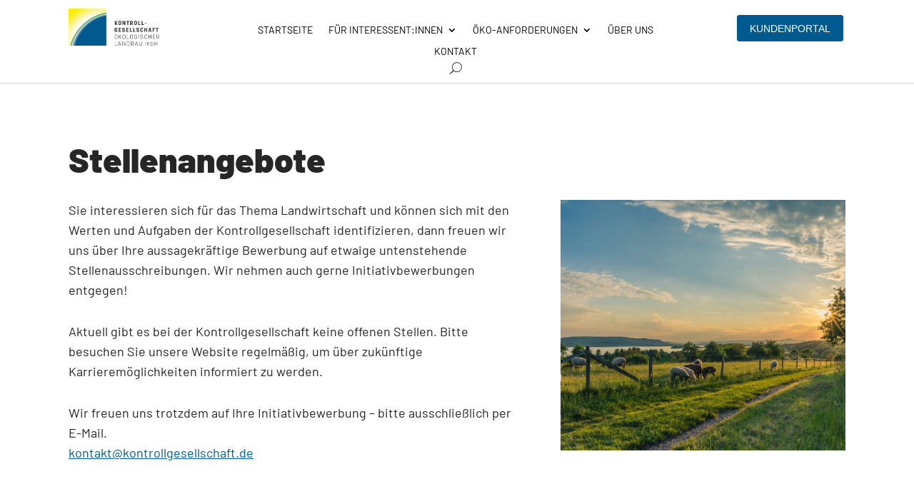

--- FILE ---
content_type: text/css
request_url: https://www.kontrollgesellschaft.de/wp-content/et-cache/74/et-core-unified-74.min.css?ver=1761203409
body_size: 215
content:
#top-menu li li a{margin-left:-20px;width:230px}#main-footer{display:none}.et_pb_back_button{font-size:16px;font-family:Roboto;color:#ffffff;font-style:bold;opacity:100%;background-color:#012D5B;border:none;padding-left:10px;padding-right:10px;padding-top:10px;padding-bottom:10px}.et_pb_portofolio_pagination{width:103%!important}@media screen and (max-width:1679px){.onlybigscreen{display:none}}@media screen and (max-width:1111px){.notonmobile{display:none}}@media screen and (min-width:1680px){.notonbigscreen{display:none}}@media screen and (min-width:1112px){.notondesktops{display:none}}body{-ms-hyphens:auto;-webkit-hyphens:auto;hyphens:auto}

--- FILE ---
content_type: text/css
request_url: https://www.kontrollgesellschaft.de/wp-content/et-cache/74/et-core-unified-tb-49-tb-51-deferred-74.min.css?ver=1761203409
body_size: 737
content:
@font-face{font-family:"Barlow-Regular";font-display:swap;src:url("https://www.kontrollgesellschaft.de/wp-content/uploads/et-fonts/Barlow-Regular.ttf") format("truetype")}@font-face{font-family:"Barlow-Regular";font-display:swap;src:url("https://www.kontrollgesellschaft.de/wp-content/uploads/et-fonts/Barlow-Regular.ttf") format("truetype")}@font-face{font-family:"Barlow-Black";font-display:swap;src:url("https://www.kontrollgesellschaft.de/wp-content/uploads/et-fonts/Barlow-Black.ttf") format("truetype")}.et_pb_section_0_tb_footer.et_pb_section{padding-bottom:0%;margin-bottom:0%;background-color:rgba(242,242,242,0.5)!important}.et_pb_row_0_tb_footer,body #page-container .et-db #et-boc .et-l .et_pb_row_0_tb_footer.et_pb_row,body.et_pb_pagebuilder_layout.single #page-container #et-boc .et-l .et_pb_row_0_tb_footer.et_pb_row,body.et_pb_pagebuilder_layout.single.et_full_width_page #page-container #et-boc .et-l .et_pb_row_0_tb_footer.et_pb_row{width:85%}.et_pb_divider_0_tb_footer:before{border-top-color:#FFFFFF;border-top-width:3px}.et_pb_menu_0_tb_footer.et_pb_menu ul li a{font-family:'Barlow-Regular',Helvetica,Arial,Lucida,sans-serif;text-transform:uppercase;color:#262626!important}.et_pb_menu_0_tb_footer.et_pb_menu{background-color:RGBA(255,255,255,0)}.et_pb_menu_0_tb_footer.et_pb_menu .nav li ul,.et_pb_menu_0_tb_footer.et_pb_menu .et_mobile_menu,.et_pb_menu_0_tb_footer.et_pb_menu .et_mobile_menu ul{background-color:RGBA(255,255,255,0)!important}.et_pb_menu_0_tb_footer .et_pb_menu_inner_container>.et_pb_menu__logo-wrap,.et_pb_menu_0_tb_footer .et_pb_menu__logo-slot{width:auto;max-width:100%}.et_pb_menu_0_tb_footer .et_pb_menu_inner_container>.et_pb_menu__logo-wrap .et_pb_menu__logo img,.et_pb_menu_0_tb_footer .et_pb_menu__logo-slot .et_pb_menu__logo-wrap img{height:auto;max-height:none}.et_pb_menu_0_tb_footer .mobile_nav .mobile_menu_bar:before,.et_pb_menu_0_tb_footer .et_pb_menu__icon.et_pb_menu__search-button,.et_pb_menu_0_tb_footer .et_pb_menu__icon.et_pb_menu__close-search-button,.et_pb_menu_0_tb_footer .et_pb_menu__icon.et_pb_menu__cart-button{color:#ffffff}.et_pb_text_0_tb_footer.et_pb_text,.et_pb_text_1_tb_footer.et_pb_text{color:#262626!important}.et_pb_text_0_tb_footer{font-family:'Barlow-Regular',Helvetica,Arial,Lucida,sans-serif;text-transform:uppercase;margin-top:-8%!important}.et_pb_image_0_tb_footer{text-align:right;margin-right:0}.et_pb_text_1_tb_footer{font-family:'Barlow-Regular',Helvetica,Arial,Lucida,sans-serif;margin-top:-8%!important}@media only screen and (min-width:981px){.et_pb_text_0_tb_footer{display:none!important}.et_pb_image_0_tb_footer{width:25%}}@media only screen and (max-width:980px){.et_pb_text_0_tb_footer,.et_pb_text_1_tb_footer{margin-top:-2%!important}.et_pb_image_0_tb_footer{width:25%}.et_pb_image_0_tb_footer .et_pb_image_wrap img{width:auto}}@media only screen and (min-width:768px) and (max-width:980px){.et_pb_menu_0_tb_footer{display:none!important}}@media only screen and (max-width:767px){.et_pb_menu_0_tb_footer{display:none!important}.et_pb_text_0_tb_footer{font-size:12px;margin-top:-3%!important}.et_pb_image_0_tb_footer .et_pb_image_wrap img{width:auto}.et_pb_text_1_tb_footer{font-size:11px;margin-top:-3%!important}}@font-face{font-family:"Barlow-Regular";font-display:swap;src:url("https://www.kontrollgesellschaft.de/wp-content/uploads/et-fonts/Barlow-Regular.ttf") format("truetype")}@font-face{font-family:"Barlow-Black";font-display:swap;src:url("https://www.kontrollgesellschaft.de/wp-content/uploads/et-fonts/Barlow-Black.ttf") format("truetype")}